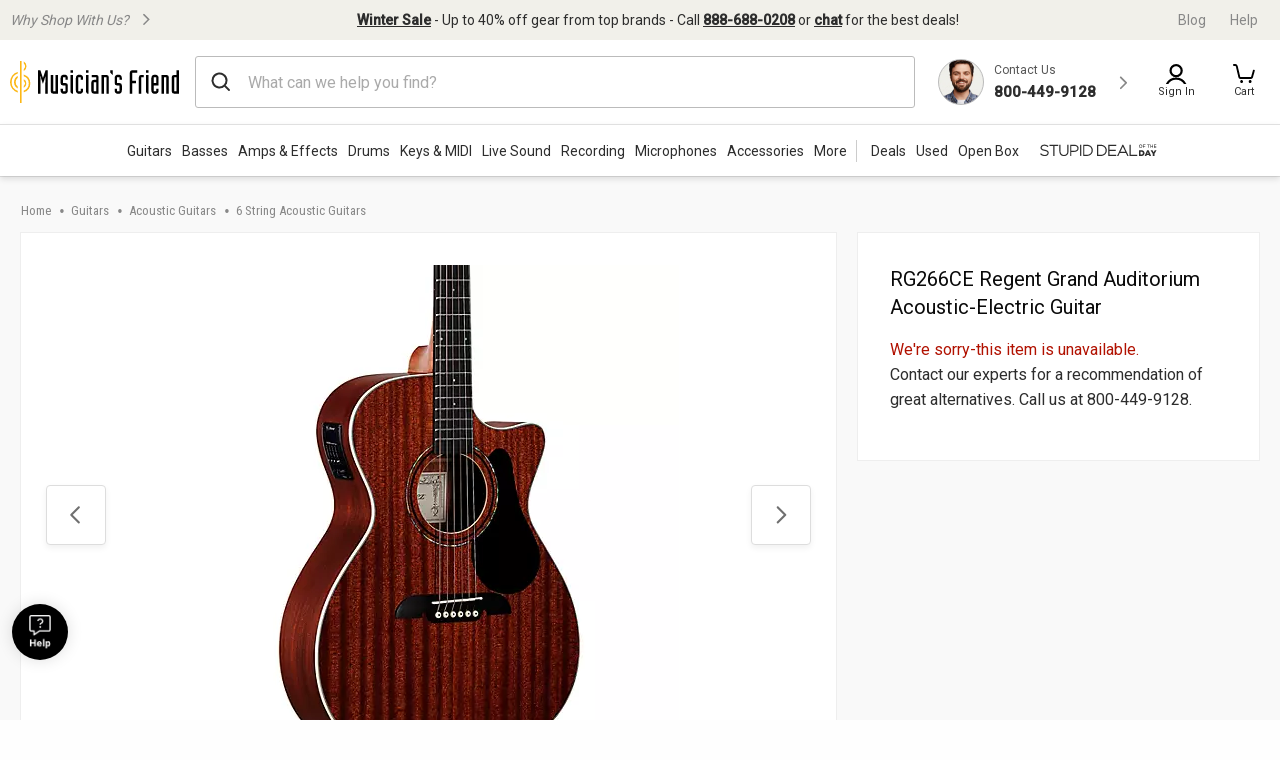

--- FILE ---
content_type: text/javascript;charset=UTF-8
request_url: https://media.musiciansfriend.com/is/image/MMGS7/L80333000001000_MEDIA_SET_NS?req=set,json
body_size: 21
content:
/*jsonp*/s7jsonResponse({"set":{"pv":"1.0","type":"media_set","n":"MMGS7/L80333000001000_MEDIA_SET_NS","item":[{"i":{"n":"MMGS7/L80333000001000_IMAGE_00"},"s":{"n":"MMGS7/L80333000001000_IMAGE_00"},"dx":"1353","dy":"2200","iv":"UxwQH0"},{"i":{"n":"MMGS7/L80333000001000_IMAGE_01"},"s":{"n":"MMGS7/L80333000001000_IMAGE_01"},"dx":"1376","dy":"2200","iv":"GPCQ52"},{"i":{"n":"MMGS7/L80333000001000_IMAGE_02"},"s":{"n":"MMGS7/L80333000001000_IMAGE_02"},"dx":"832","dy":"2200","iv":"oo9Qp1"},{"i":{"n":"MMGS7/L80333000001000_IMAGE_03"},"s":{"n":"MMGS7/L80333000001000_IMAGE_03"},"dx":"832","dy":"2200","iv":"nDbQd1"},{"i":{"n":"MMGS7/L80333000001000_IMAGE_04"},"s":{"n":"MMGS7/L80333000001000_IMAGE_04"},"dx":"741","dy":"2200","iv":"j3iQX2"},{"i":{"n":"MMGS7/L80333000001000_IMAGE_05"},"s":{"n":"MMGS7/L80333000001000_IMAGE_05"},"dx":"1276","dy":"2200","iv":"08RQZ1"},{"i":{"n":"MMGS7/L80333000001000_IMAGE_06"},"s":{"n":"MMGS7/L80333000001000_IMAGE_06"},"dx":"1493","dy":"2200","iv":"1RsQP0"},{"i":{"n":"MMGS7/L80333000001000_IMAGE_07"},"s":{"n":"MMGS7/L80333000001000_IMAGE_07"},"dx":"837","dy":"2200","iv":"t9UQ33"},{"i":{"n":"MMGS7/L80333000001000_IMAGE_08"},"s":{"n":"MMGS7/L80333000001000_IMAGE_08"},"dx":"838","dy":"2200","iv":"w2QPp3"}]}},"");

--- FILE ---
content_type: application/x-javascript; charset=utf-8
request_url: https://f.monetate.net/trk/4/s/a-d9ea219b/p/musiciansfriend.com/1332274479-0?mr=t1728979134&mi=%272.413713468.1769552494512%27&cs=!t&e=!(viewPage,gt)&pt=unknown&r=%27%27&sw=1280&sh=720&sc=24&j=!f&tg=!(!(69022,%2713074465689%27),!(78154,%2713074465689%27))&u=%27https://www.musiciansfriend.com/guitars/alvarez-rg266ce-regent-grand-auditorium-acoustic-electric-guitar/l80333000001000%27&fl=!f&hvc=!t&eoq=!t
body_size: 1385
content:
monetate.r4("1332274479-0",[{"args":[1769552497.389528],"op":"sst"},{"args":["#yourAccount-dropdown > span.responsive-header_utility_signin > div[id=\"dropdown-myAccount\"] > ul > li.responsive-header_utility_account-dropdown_rewards > div.responsive-header_utility_account-dropdown_rewards_wrap",{"content":"","discriminator":"content","ref":"1491/4321932.css","type":"css"},0,0],"actionId":5806263,"op":"selectorHideElement"},{"args":["#hdrRewards",{"content":"","discriminator":"content","ref":"1491/4321932.css","type":"css"},0,0],"actionId":5806264,"op":"selectorHideElement"},{"actionEvents":["op_impression"],"args":["<style type=\"text/css\">/* Using a pseudo-element for the vertical bar */\n   .vertical-bar::before {\n    content: \"\"; /* Necessary to generate the pseudo-element */\n    position: absolute;\n    left: 0; /* Position it at the very left of the list item */\n    top: 0;\n    bottom: 0;\n    width: 1px; /* Skinny bar */\n    background-color: #ccc; /* Light gray bar */\n    margin-left: -10px; /* Adjust this value to move the bar further left */\n  }\n\n  /* Positioning context for the pseudo-element */\n  .vertical-bar {\n    position: relative;\n    padding-left: 30px; /* Space between the text and the bar */\n  }\n</style>\n<ul class=\"responsive-header_browse_categories\" data-js-categories-menu=\"\">\n\t<li class=\"vertical-bar\" data-js-categories-item=\"\"><a aria-controls=\"deals_association_id\" aria-expanded=\"false\" class=\"deals_association_id hoverMagicLink\" data-js-categories-link=\"\" href=\"/deals?icid=LP2708\" id=\"deals_association_id_link\" role=\"button\">Deals </a></li>\n\t<li data-js-categories-item=\"\"><a aria-controls=\"used_gear_association_id\" aria-expanded=\"false\" class=\"used_gear_association_id hoverMagicLink\" data-js-categories-link=\"\" href=\"/used-gear?icid=LP2709\" id=\"used_gear_association_id_link\" role=\"button\">Used</a></li>\n\t<li data-js-categories-item=\"\"><a aria-controls=\"new_arrivals_association_id\" aria-expanded=\"false\" class=\"new_arrivals_association_id hoverMagicLink\" data-js-categories-link=\"\" href=\"/open-box-musical-instruments?icid=LP2710\" id=\"open_box_association_id_link\" role=\"button\">Open Box</a></li>\n</ul>\n","#mf-shopping-menubar > ul","after",null,{"content":"","discriminator":"content","ref":"1491/4321932.css","type":"javascript"},{"content":"","discriminator":"content","ref":"1491/4321932.css","type":"css"},0,0],"actionId":5768865,"op":"allInOneV2"},{"args":[{"content":"    /* Always display the link on smaller screens */\n        .responsive-header_browse_deals_hot {\n            display: block;\n        }\n\n        /* Hide the link on screens wider than 780px */\n        @media (min-width: 1015px) {\n            .responsive-header_browse_deals_hot {\n                display: none;\n            }\n        }","discriminator":"content","ref":"1491/5586186.css","type":"css"}],"actionId":5515202,"op":"insertCSS"},{"args":[[{"split":"A","reports":[5307,7246],"id":2084147,"key":"Hide-Loyalty-Sitewide-115","variant_id":2617348},{"split":"A","reports":[5307],"id":2084147,"key":"Hide-Loyalty-Sitewide-115","variant_id":2617348}]],"op":"sr2"},{"eventId":116048,"args":["#mainContent > div.responsive-header.global-header > div.responsive-header_branding > span.responsive-header_branding_promo"],"op":"trackClick"},{"eventId":145440,"args":["#mainContent > main.main-container > div.pill-nav-wrapper.no-scrollbar"],"op":"trackClick"},{"eventId":147209,"args":["#filter-pills"],"op":"trackClick"},{"eventId":147210,"args":["#plpSortAndRefine > div.plp-utils-facets"],"op":"trackClick"},{"eventId":154347,"args":["div.deals-container-cat"],"op":"trackClick"},{"eventId":154348,"args":["#hpEvergreenCategories"],"op":"trackClick"},{"eventId":155866,"args":["#cartModal > div > div.mfw-warranty-in-modal"],"op":"trackClick"}]);